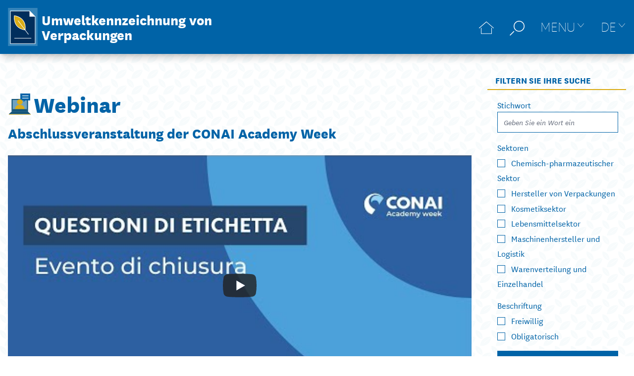

--- FILE ---
content_type: text/html; charset=UTF-8
request_url: https://www.etichetta-conai.com/de/webinar/abschlussveranstaltung-der-conai-academy-week/
body_size: 18778
content:
<!doctype html> <html lang="de-DE" prefix="og: https://ogp.me/ns#"> <head> <meta charset="UTF-8"> <meta name="viewport" content="width=device-width, initial-scale=1"> <link rel="profile" href="http://gmpg.org/xfn/11"> <style>img:is([sizes="auto" i], [sizes^="auto," i]) { contain-intrinsic-size: 3000px 1500px }</style> <link rel="alternate" hreflang="it" href="https://www.etichetta-conai.com/webinar/evento-di-chiusura-della-conai-academy-week/" /> <link rel="alternate" hreflang="en" href="https://www.etichetta-conai.com/en/webinar/conai-academy-week-closing-event/" /> <link rel="alternate" hreflang="de" href="https://www.etichetta-conai.com/de/webinar/abschlussveranstaltung-der-conai-academy-week/" /> <link rel="alternate" hreflang="es" href="https://www.etichetta-conai.com/es/webinar/evento-de-clausura-de-la-semana-de-la-academia-conai/" /> <link rel="alternate" hreflang="x-default" href="https://www.etichetta-conai.com/webinar/evento-di-chiusura-della-conai-academy-week/" /> <script id="cookieyes" type="text/javascript" src="https://cdn-cookieyes.com/client_data/2325db13153306ce2919dd1c/script.js"></script> <title>Abschlussveranstaltung der CONAI Academy Week - Umweltkennzeichnung von Verpackungen</title> <meta name="description" content="Abschließendes Webinar der CONAI Academy Week mit der Ankündigung der geplanten Aktivitäten zur Umweltkennzeichnung und der neun „besten Ideen“ von Umweltzeichen."/> <meta name="robots" content="follow, index, max-snippet:-1, max-video-preview:-1, max-image-preview:large"/> <link rel="canonical" href="https://www.etichetta-conai.com/de/webinar/abschlussveranstaltung-der-conai-academy-week/" /> <meta property="og:locale" content="de_DE" /> <meta property="og:type" content="article" /> <meta property="og:title" content="Abschlussveranstaltung der CONAI Academy Week - Umweltkennzeichnung von Verpackungen" /> <meta property="og:description" content="Abschließendes Webinar der CONAI Academy Week mit der Ankündigung der geplanten Aktivitäten zur Umweltkennzeichnung und der neun „besten Ideen“ von Umweltzeichen." /> <meta property="og:url" content="https://www.etichetta-conai.com/de/webinar/abschlussveranstaltung-der-conai-academy-week/" /> <meta property="og:site_name" content="Etichettatura Ambientale degli Imballaggi" /> <meta property="og:updated_time" content="2021-11-24T23:50:47+01:00" /> <meta name="twitter:card" content="summary_large_image" /> <meta name="twitter:title" content="Abschlussveranstaltung der CONAI Academy Week - Umweltkennzeichnung von Verpackungen" /> <meta name="twitter:description" content="Abschließendes Webinar der CONAI Academy Week mit der Ankündigung der geplanten Aktivitäten zur Umweltkennzeichnung und der neun „besten Ideen“ von Umweltzeichen." /> <link rel='dns-prefetch' href='//www.googletagmanager.com' /> <link rel='stylesheet' id='wp-block-library-css' href='https://www.etichetta-conai.com/wp-includes/css/dist/block-library/style.min.css?ver=6.7.4' type='text/css' media='all' /> <style id='rank-math-toc-block-style-inline-css' type='text/css'>
.wp-block-rank-math-toc-block nav ol{counter-reset:item}.wp-block-rank-math-toc-block nav ol li{display:block}.wp-block-rank-math-toc-block nav ol li:before{content:counters(item, ".") ". ";counter-increment:item}

</style> <style id='classic-theme-styles-inline-css' type='text/css'>
/*! This file is auto-generated */
.wp-block-button__link{color:#fff;background-color:#32373c;border-radius:9999px;box-shadow:none;text-decoration:none;padding:calc(.667em + 2px) calc(1.333em + 2px);font-size:1.125em}.wp-block-file__button{background:#32373c;color:#fff;text-decoration:none}
</style> <style id='global-styles-inline-css' type='text/css'>
:root{--wp--preset--aspect-ratio--square: 1;--wp--preset--aspect-ratio--4-3: 4/3;--wp--preset--aspect-ratio--3-4: 3/4;--wp--preset--aspect-ratio--3-2: 3/2;--wp--preset--aspect-ratio--2-3: 2/3;--wp--preset--aspect-ratio--16-9: 16/9;--wp--preset--aspect-ratio--9-16: 9/16;--wp--preset--color--black: #000000;--wp--preset--color--cyan-bluish-gray: #abb8c3;--wp--preset--color--white: #ffffff;--wp--preset--color--pale-pink: #f78da7;--wp--preset--color--vivid-red: #cf2e2e;--wp--preset--color--luminous-vivid-orange: #ff6900;--wp--preset--color--luminous-vivid-amber: #fcb900;--wp--preset--color--light-green-cyan: #7bdcb5;--wp--preset--color--vivid-green-cyan: #00d084;--wp--preset--color--pale-cyan-blue: #8ed1fc;--wp--preset--color--vivid-cyan-blue: #0693e3;--wp--preset--color--vivid-purple: #9b51e0;--wp--preset--gradient--vivid-cyan-blue-to-vivid-purple: linear-gradient(135deg,rgba(6,147,227,1) 0%,rgb(155,81,224) 100%);--wp--preset--gradient--light-green-cyan-to-vivid-green-cyan: linear-gradient(135deg,rgb(122,220,180) 0%,rgb(0,208,130) 100%);--wp--preset--gradient--luminous-vivid-amber-to-luminous-vivid-orange: linear-gradient(135deg,rgba(252,185,0,1) 0%,rgba(255,105,0,1) 100%);--wp--preset--gradient--luminous-vivid-orange-to-vivid-red: linear-gradient(135deg,rgba(255,105,0,1) 0%,rgb(207,46,46) 100%);--wp--preset--gradient--very-light-gray-to-cyan-bluish-gray: linear-gradient(135deg,rgb(238,238,238) 0%,rgb(169,184,195) 100%);--wp--preset--gradient--cool-to-warm-spectrum: linear-gradient(135deg,rgb(74,234,220) 0%,rgb(151,120,209) 20%,rgb(207,42,186) 40%,rgb(238,44,130) 60%,rgb(251,105,98) 80%,rgb(254,248,76) 100%);--wp--preset--gradient--blush-light-purple: linear-gradient(135deg,rgb(255,206,236) 0%,rgb(152,150,240) 100%);--wp--preset--gradient--blush-bordeaux: linear-gradient(135deg,rgb(254,205,165) 0%,rgb(254,45,45) 50%,rgb(107,0,62) 100%);--wp--preset--gradient--luminous-dusk: linear-gradient(135deg,rgb(255,203,112) 0%,rgb(199,81,192) 50%,rgb(65,88,208) 100%);--wp--preset--gradient--pale-ocean: linear-gradient(135deg,rgb(255,245,203) 0%,rgb(182,227,212) 50%,rgb(51,167,181) 100%);--wp--preset--gradient--electric-grass: linear-gradient(135deg,rgb(202,248,128) 0%,rgb(113,206,126) 100%);--wp--preset--gradient--midnight: linear-gradient(135deg,rgb(2,3,129) 0%,rgb(40,116,252) 100%);--wp--preset--font-size--small: 13px;--wp--preset--font-size--medium: 20px;--wp--preset--font-size--large: 36px;--wp--preset--font-size--x-large: 42px;--wp--preset--spacing--20: 0.44rem;--wp--preset--spacing--30: 0.67rem;--wp--preset--spacing--40: 1rem;--wp--preset--spacing--50: 1.5rem;--wp--preset--spacing--60: 2.25rem;--wp--preset--spacing--70: 3.38rem;--wp--preset--spacing--80: 5.06rem;--wp--preset--shadow--natural: 6px 6px 9px rgba(0, 0, 0, 0.2);--wp--preset--shadow--deep: 12px 12px 50px rgba(0, 0, 0, 0.4);--wp--preset--shadow--sharp: 6px 6px 0px rgba(0, 0, 0, 0.2);--wp--preset--shadow--outlined: 6px 6px 0px -3px rgba(255, 255, 255, 1), 6px 6px rgba(0, 0, 0, 1);--wp--preset--shadow--crisp: 6px 6px 0px rgba(0, 0, 0, 1);}:where(.is-layout-flex){gap: 0.5em;}:where(.is-layout-grid){gap: 0.5em;}body .is-layout-flex{display: flex;}.is-layout-flex{flex-wrap: wrap;align-items: center;}.is-layout-flex > :is(*, div){margin: 0;}body .is-layout-grid{display: grid;}.is-layout-grid > :is(*, div){margin: 0;}:where(.wp-block-columns.is-layout-flex){gap: 2em;}:where(.wp-block-columns.is-layout-grid){gap: 2em;}:where(.wp-block-post-template.is-layout-flex){gap: 1.25em;}:where(.wp-block-post-template.is-layout-grid){gap: 1.25em;}.has-black-color{color: var(--wp--preset--color--black) !important;}.has-cyan-bluish-gray-color{color: var(--wp--preset--color--cyan-bluish-gray) !important;}.has-white-color{color: var(--wp--preset--color--white) !important;}.has-pale-pink-color{color: var(--wp--preset--color--pale-pink) !important;}.has-vivid-red-color{color: var(--wp--preset--color--vivid-red) !important;}.has-luminous-vivid-orange-color{color: var(--wp--preset--color--luminous-vivid-orange) !important;}.has-luminous-vivid-amber-color{color: var(--wp--preset--color--luminous-vivid-amber) !important;}.has-light-green-cyan-color{color: var(--wp--preset--color--light-green-cyan) !important;}.has-vivid-green-cyan-color{color: var(--wp--preset--color--vivid-green-cyan) !important;}.has-pale-cyan-blue-color{color: var(--wp--preset--color--pale-cyan-blue) !important;}.has-vivid-cyan-blue-color{color: var(--wp--preset--color--vivid-cyan-blue) !important;}.has-vivid-purple-color{color: var(--wp--preset--color--vivid-purple) !important;}.has-black-background-color{background-color: var(--wp--preset--color--black) !important;}.has-cyan-bluish-gray-background-color{background-color: var(--wp--preset--color--cyan-bluish-gray) !important;}.has-white-background-color{background-color: var(--wp--preset--color--white) !important;}.has-pale-pink-background-color{background-color: var(--wp--preset--color--pale-pink) !important;}.has-vivid-red-background-color{background-color: var(--wp--preset--color--vivid-red) !important;}.has-luminous-vivid-orange-background-color{background-color: var(--wp--preset--color--luminous-vivid-orange) !important;}.has-luminous-vivid-amber-background-color{background-color: var(--wp--preset--color--luminous-vivid-amber) !important;}.has-light-green-cyan-background-color{background-color: var(--wp--preset--color--light-green-cyan) !important;}.has-vivid-green-cyan-background-color{background-color: var(--wp--preset--color--vivid-green-cyan) !important;}.has-pale-cyan-blue-background-color{background-color: var(--wp--preset--color--pale-cyan-blue) !important;}.has-vivid-cyan-blue-background-color{background-color: var(--wp--preset--color--vivid-cyan-blue) !important;}.has-vivid-purple-background-color{background-color: var(--wp--preset--color--vivid-purple) !important;}.has-black-border-color{border-color: var(--wp--preset--color--black) !important;}.has-cyan-bluish-gray-border-color{border-color: var(--wp--preset--color--cyan-bluish-gray) !important;}.has-white-border-color{border-color: var(--wp--preset--color--white) !important;}.has-pale-pink-border-color{border-color: var(--wp--preset--color--pale-pink) !important;}.has-vivid-red-border-color{border-color: var(--wp--preset--color--vivid-red) !important;}.has-luminous-vivid-orange-border-color{border-color: var(--wp--preset--color--luminous-vivid-orange) !important;}.has-luminous-vivid-amber-border-color{border-color: var(--wp--preset--color--luminous-vivid-amber) !important;}.has-light-green-cyan-border-color{border-color: var(--wp--preset--color--light-green-cyan) !important;}.has-vivid-green-cyan-border-color{border-color: var(--wp--preset--color--vivid-green-cyan) !important;}.has-pale-cyan-blue-border-color{border-color: var(--wp--preset--color--pale-cyan-blue) !important;}.has-vivid-cyan-blue-border-color{border-color: var(--wp--preset--color--vivid-cyan-blue) !important;}.has-vivid-purple-border-color{border-color: var(--wp--preset--color--vivid-purple) !important;}.has-vivid-cyan-blue-to-vivid-purple-gradient-background{background: var(--wp--preset--gradient--vivid-cyan-blue-to-vivid-purple) !important;}.has-light-green-cyan-to-vivid-green-cyan-gradient-background{background: var(--wp--preset--gradient--light-green-cyan-to-vivid-green-cyan) !important;}.has-luminous-vivid-amber-to-luminous-vivid-orange-gradient-background{background: var(--wp--preset--gradient--luminous-vivid-amber-to-luminous-vivid-orange) !important;}.has-luminous-vivid-orange-to-vivid-red-gradient-background{background: var(--wp--preset--gradient--luminous-vivid-orange-to-vivid-red) !important;}.has-very-light-gray-to-cyan-bluish-gray-gradient-background{background: var(--wp--preset--gradient--very-light-gray-to-cyan-bluish-gray) !important;}.has-cool-to-warm-spectrum-gradient-background{background: var(--wp--preset--gradient--cool-to-warm-spectrum) !important;}.has-blush-light-purple-gradient-background{background: var(--wp--preset--gradient--blush-light-purple) !important;}.has-blush-bordeaux-gradient-background{background: var(--wp--preset--gradient--blush-bordeaux) !important;}.has-luminous-dusk-gradient-background{background: var(--wp--preset--gradient--luminous-dusk) !important;}.has-pale-ocean-gradient-background{background: var(--wp--preset--gradient--pale-ocean) !important;}.has-electric-grass-gradient-background{background: var(--wp--preset--gradient--electric-grass) !important;}.has-midnight-gradient-background{background: var(--wp--preset--gradient--midnight) !important;}.has-small-font-size{font-size: var(--wp--preset--font-size--small) !important;}.has-medium-font-size{font-size: var(--wp--preset--font-size--medium) !important;}.has-large-font-size{font-size: var(--wp--preset--font-size--large) !important;}.has-x-large-font-size{font-size: var(--wp--preset--font-size--x-large) !important;}
:where(.wp-block-post-template.is-layout-flex){gap: 1.25em;}:where(.wp-block-post-template.is-layout-grid){gap: 1.25em;}
:where(.wp-block-columns.is-layout-flex){gap: 2em;}:where(.wp-block-columns.is-layout-grid){gap: 2em;}
:root :where(.wp-block-pullquote){font-size: 1.5em;line-height: 1.6;}
</style> <link rel='stylesheet' id='wpml-blocks-css' href='https://www.etichetta-conai.com/wp-content/plugins/sitepress-multilingual-cms/dist/css/blocks/styles.css?ver=4.6.14' type='text/css' media='all' /> <link rel='stylesheet' id='d0afe8781c69406879201ace82cc6d58-css' href='https://www.etichetta-conai.com/wp-content/themes/etichettatura/assets/334.f49ca6c4.css?ver=1.0.1' type='text/css' media='all' /> <link rel='stylesheet' id='0c474b1e4bdc00599eeefccbc76324ed-css' href='https://www.etichetta-conai.com/wp-content/themes/etichettatura/assets/js/app.3ff1feb1.css?ver=1.0.1' type='text/css' media='all' /> <link rel='stylesheet' id='elementor-frontend-css' href='https://www.etichetta-conai.com/wp-content/plugins/elementor/assets/css/frontend.min.css?ver=3.25.10' type='text/css' media='all' /> <link rel='stylesheet' id='widget-image-css' href='https://www.etichetta-conai.com/wp-content/plugins/elementor/assets/css/widget-image.min.css?ver=3.25.10' type='text/css' media='all' /> <link rel='stylesheet' id='widget-text-editor-css' href='https://www.etichetta-conai.com/wp-content/plugins/elementor/assets/css/widget-text-editor.min.css?ver=3.25.10' type='text/css' media='all' /> <link rel='stylesheet' id='elementor-icons-css' href='https://www.etichetta-conai.com/wp-content/plugins/elementor/assets/lib/eicons/css/elementor-icons.min.css?ver=5.32.0' type='text/css' media='all' /> <link rel='stylesheet' id='swiper-css' href='https://www.etichetta-conai.com/wp-content/plugins/elementor/assets/lib/swiper/v8/css/swiper.min.css?ver=8.4.5' type='text/css' media='all' /> <link rel='stylesheet' id='e-swiper-css' href='https://www.etichetta-conai.com/wp-content/plugins/elementor/assets/css/conditionals/e-swiper.min.css?ver=3.25.10' type='text/css' media='all' /> <link rel='stylesheet' id='elementor-post-93-css' href='https://www.etichetta-conai.com/wp-content/uploads/elementor/css/post-93.css?ver=1732558352' type='text/css' media='all' /> <link rel='stylesheet' id='e-popup-style-css' href='https://www.etichetta-conai.com/wp-content/plugins/elementor-pro/assets/css/conditionals/popup.min.css?ver=3.25.4' type='text/css' media='all' /> <link rel='stylesheet' id='elementor-post-5862-css' href='https://www.etichetta-conai.com/wp-content/uploads/elementor/css/post-5862.css?ver=1732558359' type='text/css' media='all' /> <script src="https://www.googletagmanager.com/gtag/js?id=GT-TQRTMPF" id="google_gtagjs-js" async></script> <script id="google_gtagjs-js-after">
window.dataLayer = window.dataLayer || [];function gtag(){dataLayer.push(arguments);}
gtag("set","linker",{"domains":["www.etichetta-conai.com"]});
gtag("js", new Date());
gtag("set", "developer_id.dZTNiMT", true);
gtag("config", "GT-TQRTMPF");
</script> <meta name="generator" content="Site Kit by Google 1.140.0" /><meta name="generator" content="Elementor 3.25.10; features: additional_custom_breakpoints, e_optimized_control_loading; settings: css_print_method-external, google_font-enabled, font_display-auto"> <style>
				.e-con.e-parent:nth-of-type(n+4):not(.e-lazyloaded):not(.e-no-lazyload),
				.e-con.e-parent:nth-of-type(n+4):not(.e-lazyloaded):not(.e-no-lazyload) * {
					background-image: none !important;
				}
				@media screen and (max-height: 1024px) {
					.e-con.e-parent:nth-of-type(n+3):not(.e-lazyloaded):not(.e-no-lazyload),
					.e-con.e-parent:nth-of-type(n+3):not(.e-lazyloaded):not(.e-no-lazyload) * {
						background-image: none !important;
					}
				}
				@media screen and (max-height: 640px) {
					.e-con.e-parent:nth-of-type(n+2):not(.e-lazyloaded):not(.e-no-lazyload),
					.e-con.e-parent:nth-of-type(n+2):not(.e-lazyloaded):not(.e-no-lazyload) * {
						background-image: none !important;
					}
				}
			</style> <link rel="icon" href="https://www.etichetta-conai.com/wp-content/uploads/2021/02/FAVICON.png" sizes="32x32" /> <link rel="icon" href="https://www.etichetta-conai.com/wp-content/uploads/2021/02/FAVICON.png" sizes="192x192" /> <link rel="apple-touch-icon" href="https://www.etichetta-conai.com/wp-content/uploads/2021/02/FAVICON.png" /> <meta name="msapplication-TileImage" content="https://www.etichetta-conai.com/wp-content/uploads/2021/02/FAVICON.png" /> <style type="text/css" id="wp-custom-css">
			.otgs-development-site-front-end {
	display: none;
}		</style> <link rel="preload" href="https://www.etichetta-conai.com/wp-content/themes/etichettatura/assets/fonts/NationalWeb-Book.fe5c8ddf.woff" as="font" crossorigin="anonymous"/> <link rel="preload" href="https://www.etichetta-conai.com/wp-content/themes/etichettatura/assets/fonts/NationalWeb-Semibold.42e46b36.woff" as="font" crossorigin="anonymous"/> <link rel="preload" href="https://www.etichetta-conai.com/wp-content/themes/etichettatura/assets/fonts/NationalWeb-SemiboldItalic.cae2f43a.woff" as="font" crossorigin="anonymous"/> <link rel="preload" href="https://www.etichetta-conai.com/wp-content/themes/etichettatura/assets/fonts/NationalWeb-BookItalic.915d2f5b.woff" as="font" crossorigin="anonymous"/> <link rel="preload" href="https://www.etichetta-conai.com/wp-content/themes/etichettatura/assets/fonts/NationalWeb-Extrabold.ff610a7f.woff" as="font" crossorigin="anonymous"/> <link rel="preload" href="https://www.etichetta-conai.com/wp-content/themes/etichettatura/assets/fonts/NationalWeb-Thin.3cbc563c.woff" as="font" crossorigin="anonymous"/> <noscript><style>.perfmatters-lazy[data-src]{display:none !important;}</style></noscript><style>.perfmatters-lazy-youtube{position:relative;width:100%;max-width:100%;height:0;padding-bottom:56.23%;overflow:hidden}.perfmatters-lazy-youtube img{position:absolute;top:0;right:0;bottom:0;left:0;display:block;width:100%;max-width:100%;height:auto;margin:auto;border:none;cursor:pointer;transition:.5s all;-webkit-transition:.5s all;-moz-transition:.5s all}.perfmatters-lazy-youtube img:hover{-webkit-filter:brightness(75%)}.perfmatters-lazy-youtube .play{position:absolute;top:50%;left:50%;right:auto;width:68px;height:48px;margin-left:-34px;margin-top:-24px;background:url(https://www.etichetta-conai.com/wp-content/plugins/perfmatters/img/youtube.svg) no-repeat;background-position:center;background-size:cover;pointer-events:none}.perfmatters-lazy-youtube iframe{position:absolute;top:0;left:0;width:100%;height:100%;z-index:99}</style> <script>window.MSInputMethodContext && document.documentMode && document.write('<script src="https://cdn.jsdelivr.net/gh/nuxodin/ie11CustomProperties@4.1.0/ie11CustomProperties.min.js"><\/script>');</script> </head> <body class="webinar-template-default single single-webinar postid-4841 wp-custom-logo elementor-default elementor-kit-93"> <div id="app" class="min-h-screen flex flex-col bg-pattern bg-size-pattern"> <fixed-header :threshold="60" @update="onFixedNavbarUpdate" :show_menu="show_menu"> <header class="site-header" :class="{'is-menu-open': show_menu}" role="banner"> <div class="site-header__inner xl:container"> <div class="site-header__logo"> <a href="https://www.etichetta-conai.com/de/" class="custom-logo-link" rel="home"><img width="1" height="1" src="https://www.etichetta-conai.com/wp-content/uploads/2021/01/logo-adhoc.svg" class="custom-logo no-lazy" alt="Umweltkennzeichnung von Verpackungen" style="width: 60px;" decoding="async" /></a> <a class="site-name" href="https://www.etichetta-conai.com/de/" title="Home" rel="home"> Umweltkennzeichnung von Verpackungen </a> </div> <nav class="site-header__navbar navbar" role="navigation"> <a class="leading-none" href="https://www.etichetta-conai.com/de/" title="Home"> <svg class="icon icon-home " aria-hidden="true" role="img"> <use href="#icon-home" xlink:href="#icon-home"></use> </svg> </a> <div class="navbar__item navbar__item--search relative"> <span class="navbar__title navbar__trigger" @click.stop="toggleSearch"><svg class="icon icon-search-2 " aria-hidden="true" role="img"> <use href="#icon-search-2" xlink:href="#icon-search-2"></use> </svg></span> <div class="search-tooltip" @click.stop v-show="show_search" style="display: none"> <form role="search" class="flex space-x-2 items-center leading-none" method="get" action="https://www.etichetta-conai.com/de/"> <input type="text" name="s" class="w-full min-w-0 border-0 focus:ring-0" value="" placeholder="Geben Sie ein Wort ein" title="Geben Sie ein Wort ein"> <button type="submit" class="search-tooltip__submit" aria-label="Suche auf der Website"> <svg class="icon icon-search-2 " aria-hidden="true" role="img"> <use href="#icon-search-2" xlink:href="#icon-search-2"></use> </svg> </button> </form> </div> </div> <span class="navbar__trigger navbar__trigger--menu navbar__trigger--arrow" :class="{'is-active': show_menu}" @click="show_menu = !show_menu"><span>Menu</span></span> <div class="navbar__item navbar__item--search relative"> <span class="navbar__title navbar__trigger language-selector__item navbar__trigger navbar__trigger--menu navbar__trigger--arrow" :class="{'is-active': show_languages}" @click.stop="toggleLanguages">de</span> <div class="language-selector search-tooltip" @click.stop v-show="show_languages" style="display: none"> <a class="language-selector__item " href="https://www.etichetta-conai.com/webinar/evento-di-chiusura-della-conai-academy-week/">it</a> <a class="language-selector__item " href="https://www.etichetta-conai.com/es/webinar/evento-de-clausura-de-la-semana-de-la-academia-conai/">es</a> <a class="language-selector__item " href="https://www.etichetta-conai.com/en/webinar/conai-academy-week-closing-event/">en</a> </div> </div> </nav> </div> <div class="site-header__menu" :class="{'hidden': !show_menu}" v-show="show_menu" style="display: none"> <div class="menu-primary-menu-tedesco-container"><ul id="menu-primary-menu-tedesco" class="menu"><li id="menu-item-4746" class="menu-item menu-item-type-post_type menu-item-object-page menu-item-home menu-item-4746"><a href="https://www.etichetta-conai.com/de/">Heim</a></li> <li id="menu-item-4747" class="menu-item menu-item-type-post_type menu-item-object-page menu-item-4747"><a href="https://www.etichetta-conai.com/de/die-richtlinieneine-teamleistung/">Die Richtlinien: eine Teamleistung</a></li> <li id="menu-item-4748" class="menu-item menu-item-type-custom menu-item-object-custom menu-item-has-children menu-item-4748"><a href="#">Support-Tools</a> <ul class="sub-menu"> <li id="menu-item-5224" class="menu-item menu-item-type-post_type_archive menu-item-object-document menu-item-5224"><a href="https://www.etichetta-conai.com/de/dokumente/">Dokumente</a></li> <li id="menu-item-4749" class="menu-item menu-item-type-custom menu-item-object-custom menu-item-4749"><a target="_blank" href="http://e-tichetta.conai.org">Tool E-tichetta</a></li> </ul> </li> <li id="menu-item-4750" class="menu-item menu-item-type-custom menu-item-object-custom menu-item-has-children menu-item-4750"><a href="#">Mehr wissen</a> <ul class="sub-menu"> <li id="menu-item-5225" class="menu-item menu-item-type-post_type_archive menu-item-object-best_practice menu-item-5225"><a href="https://www.etichetta-conai.com/de/good-ideas/">Good Idea</a></li> <li id="menu-item-5226" class="menu-item menu-item-type-post_type_archive menu-item-object-webinar menu-item-5226"><a href="https://www.etichetta-conai.com/de/webinar/">Webinar</a></li> <li id="menu-item-7452" class="menu-item menu-item-type-custom menu-item-object-custom menu-item-7452"><a target="_blank" href="https://osservatorioidentipack.it/">Osservatorio IdentiPack</a></li> </ul> </li> <li id="menu-item-4751" class="menu-item menu-item-type-post_type menu-item-object-page menu-item-4751"><a href="https://www.etichetta-conai.com/de/berater/">Spezialisten für Etikettierung</a></li> <li id="menu-item-5227" class="menu-item menu-item-type-post_type_archive menu-item-object-faq menu-item-5227"><a href="https://www.etichetta-conai.com/de/faqs/">FAQs</a></li> </ul></div> </div> </header> </fixed-header> <div class="xl:container xl:mx-auto px-4 py-10 flex flex-wrap items-start"> <main class="main-content pt-8 w-full md:w-2/3 lg:w-3/4" :class="{'is-loading': filterLoading}"> <div class="main__content" v-if="!filterResult"> <article class="article"> <header class="article__header"> <div class="title-block"> <div class="title-block__titles hyphens-auto"> <div class="title-block__icon"><svg class="icon icon-webinar " aria-hidden="true" role="img"> <use href="#icon-webinar" xlink:href="#icon-webinar"></use> </svg></div> <h2 class="title-block__title article__post-type"> <a class="text-blue no-underline hover:text-yellow" href="https://www.etichetta-conai.com/de/webinar/">Webinar</a> </h2> </div> <h1 class="article__title title-block__title hyphens-auto">Abschlussveranstaltung der CONAI Academy Week</h1> </div> </header> <div class="article__content"> <div class="article__video aspect-w-16 aspect-h-9"> <div class="perfmatters-lazy-youtube" data-src="https://www.youtube-nocookie.com/embed/OlDG0NPbhfw" data-id="OlDG0NPbhfw" data-query="" onclick="perfmattersLazyLoadYouTube(this);"><div><img src="data:image/svg+xml,%3Csvg%20xmlns=&#039;http://www.w3.org/2000/svg&#039;%20width=&#039;480&#039;%20height=&#039;360&#039;%20viewBox=&#039;0%200%20480%20360&#039;%3E%3C/svg%3E" alt="YouTube video" width="480" height="360" data-pin-nopin="true" class="perfmatters-lazy" data-src="https://i.ytimg.com/vi/OlDG0NPbhfw/hqdefault.jpg" /><noscript><img src="https://i.ytimg.com/vi/OlDG0NPbhfw/hqdefault.jpg" alt="YouTube video" width="480" height="360" data-pin-nopin="true"></noscript><div class="play"></div></div></div><noscript><iframe src="https://www.youtube-nocookie.com/embed/OlDG0NPbhfw" title="YouTube video player" frameborder="0" allow="accelerometer; autoplay; clipboard-write; encrypted-media; gyroscope; picture-in-picture" allowfullscreen></iframe></noscript> </div> <p>Abschließendes Webinar mit der Ankündigung der geplanten Aktivitäten zur Umweltkennzeichnung und der neun „besten Ideen“ der Umweltzeichen: San Domenico Vetraria Spa (neutrale Transportverpackung), A. Menarini Diagnostics (externe Unterstützung), Conad (vorverpackt), Compac Srl (digital), Grafica Isernina Srl (digital), Verolene Srl (digital), Nestlè (mehrsprachig, kleine Verpackung), OVS Spa (mehrsprachig, kleine Verpackung) und Ferrero (gesamt).</p> <p>Dieses Webinar ist Teil der &#8220; <strong>CONAI Academy Week &#8211; <em>Questione di etichetta</em></strong> &#8222;, einem wöchentlichen Zyklus von Q&amp;A-Webinaren zum Thema <strong>Umweltkennzeichnung von Verpackungen,</strong> die vom 27 Lieferketten-Konsortien.</p> <p>Es wurden mehrere Termine abgehalten, die jeweils spezifischen Produktbereichen gewidmet waren, um Fragen und Zweifel bezüglich der Umweltkennzeichnung von Verpackungen von Unternehmen zu beantworten.</p> </div> <div class="article__categories"> <div class="taxonomy-list"> <h5 class="widget__title taxonomy-list__title">Beschriftung</h5> <div class="taxonomy-list__tags multiselect-tags"> <a href="https://www.etichetta-conai.com/de/webinar/etichettatura/freiwillig/" class="multiselect-tag taxonomy-list__tag">Freiwillig</a> <a href="https://www.etichetta-conai.com/de/webinar/etichettatura/obligatorisch/" class="multiselect-tag taxonomy-list__tag">Obligatorisch</a> </div> </div> </div> </article> </div> <filter-response v-else results-count-text="Ergebnisse:" class="archive__listing archive-listing"></filter-response> </main> <sticky-sidebar class="sidebar" :options="{stickyTo: 'main.main-content', top: 20, responsive: {768: {disable: true}}}"> <div class="sidebar__inner"> <div class="widget widget--categories"> <h4 class="widget__title px-4 pb-1 uppercase border-b-2 border-yellow"> Filtern Sie Ihre Suche </h4> <filter-form action="https://www.etichetta-conai.com/de/wp-json/conai/v2/filter/webinar" reset-url="https://www.etichetta-conai.com/de/webinar/" type="webinar" :schema='{"webinar-category":[],"webinar-etichettatura":[]}'> <template v-slot="{form, count}"> <fields-group> <span slot="title">Stichwort</span> <field2 v-model="form['s']" name="s" type="text" label="Geben Sie ein Wort ein"></field2> </fields-group> <fields-group type="checkbox"> <span slot="title">Sektoren <span class="block text-sm font-normal" v-if="true && count('webinar-category') > 0"> <span v-html="count('webinar-category')"></span> <span v-if="count('webinar-category') > 1"> ausgewählt</span> <span v-else> ausgewählt</span> </span> </span> <field2 v-model="form['webinar-category']" type="checkbox" name="webinar-category" val="608">Chemisch-pharmazeutischer Sektor</field2> <field2 v-model="form['webinar-category']" type="checkbox" name="webinar-category" val="603">Hersteller von Verpackungen</field2> <field2 v-model="form['webinar-category']" type="checkbox" name="webinar-category" val="611">Kosmetiksektor</field2> <field2 v-model="form['webinar-category']" type="checkbox" name="webinar-category" val="607">Lebensmittelsektor</field2> <field2 v-model="form['webinar-category']" type="checkbox" name="webinar-category" val="604">Maschinenhersteller und Logistik</field2> <field2 v-model="form['webinar-category']" type="checkbox" name="webinar-category" val="601">Warenverteilung und Einzelhandel</field2> </fields-group> <fields-group type="checkbox"> <span slot="title">Beschriftung <span class="block text-sm font-normal" v-if="true && count('webinar-etichettatura') > 0"> <span v-html="count('webinar-etichettatura')"></span> <span v-if="count('webinar-etichettatura') > 1"> ausgewählt</span> <span v-else> ausgewählt</span> </span> </span> <field2 v-model="form['webinar-etichettatura']" type="checkbox" name="webinar-etichettatura" val="657">Freiwillig</field2> <field2 v-model="form['webinar-etichettatura']" type="checkbox" name="webinar-etichettatura" val="655">Obligatorisch</field2> </fields-group> </template> <template #submit_button>Filter anwenden</template> <template #loading_button>Filtern ...</template> <template #reset_button>Zurücksetzen</template> </filter-form> </div> <div class="widget widget--calltoaction "> <h4 class="widget__title">Möchtest du mehr erfahren?</h4> <a class="widget__url" href="https://www.etichetta-conai.com/de/faqs/">Faq</a> </div> </div> </sticky-sidebar> </div> <footer class="main-footer mt-auto"> <div class="main-footer__container xl:container"> <div class="main-footer__inner"> <div data-elementor-type="section" data-elementor-id="5862" class="elementor elementor-5862 elementor-235 elementor-location-main-footer" data-elementor-post-type="elementor_library"> <section class="elementor-section elementor-top-section elementor-element elementor-element-1f36a1f elementor-section-full_width elementor-section-height-default elementor-section-height-default" data-id="1f36a1f" data-element_type="section"> <div class="elementor-container elementor-column-gap-default"> <div class="elementor-column elementor-col-100 elementor-top-column elementor-element elementor-element-08328a6" data-id="08328a6" data-element_type="column"> <div class="elementor-widget-wrap elementor-element-populated"> <div class="elementor-element elementor-element-a014066 elementor-widget__width-auto elementor-widget-tablet__width-inherit elementor-widget elementor-widget-image" data-id="a014066" data-element_type="widget" data-widget_type="image.default"> <div class="elementor-widget-container"> <img src="data:image/svg+xml,%3Csvg%20xmlns=&#039;http://www.w3.org/2000/svg&#039;%20width=&#039;0&#039;%20height=&#039;0&#039;%20viewBox=&#039;0%200%200%200&#039;%3E%3C/svg%3E" title="Conai" alt="Conai" class="perfmatters-lazy" data-src="https://www.etichetta-conai.com/wp-content/uploads/elementor/thumbs/logo-conai-2019-pxiypoai4glyko9tkbmpsrs3uz6nnrnhie1phc95i4.png" /><noscript><img src="https://www.etichetta-conai.com/wp-content/uploads/elementor/thumbs/logo-conai-2019-pxiypoai4glyko9tkbmpsrs3uz6nnrnhie1phc95i4.png" title="Conai" alt="Conai" loading="lazy" /></noscript> </div> </div> <div class="elementor-element elementor-element-bdea92e elementor-widget__width-auto elementor-widget elementor-widget-text-editor" data-id="bdea92e" data-element_type="widget" data-widget_type="text-editor.default"> <div class="elementor-widget-container"> <p><strong>Möchten Sie auf dem Laufenden bleiben?</strong></p> </div> </div> <div class="elementor-element elementor-element-e76f700 elementor-widget__width-auto elementor-widget elementor-widget-button" data-id="e76f700" data-element_type="widget" data-widget_type="button.default"> <div class="elementor-widget-container"> <div class="elementor-button-wrapper"> <a class="elementor-button elementor-button-link elementor-size-sm" href="https://tally.so/r/3q4WGg" target="_blank" rel="noreferrer noopener nofollow"> <span class="elementor-button-content-wrapper"> <span class="elementor-button-text">Trete der Community bei</span> </span> </a> </div> </div> </div> </div> </div> </div> </section> </div> <p class="mb-0">Copyright Conai. All rights reserved. C.F./P.I. 05451271000</p> <div class="main-footer__menu"><ul id="menu-menu-footer-tedesco" class="menu"><li id="menu-item-4762" class="menu-item menu-item-type-post_type menu-item-object-page menu-item-4762"><a rel="privacy-policy" href="https://www.etichetta-conai.com/de/datenschutz-bestimmungen/">Datenschutz-Bestimmungen</a></li> <li id="menu-item-4763" class="menu-item menu-item-type-post_type menu-item-object-page menu-item-4763"><a href="https://www.etichetta-conai.com/de/kekse/">Cookie-Richtlinie</a></li> </ul></div> </div> </div> </footer> </div> <script type='text/javascript'>
				const lazyloadRunObserver = () => {
					const lazyloadBackgrounds = document.querySelectorAll( `.e-con.e-parent:not(.e-lazyloaded)` );
					const lazyloadBackgroundObserver = new IntersectionObserver( ( entries ) => {
						entries.forEach( ( entry ) => {
							if ( entry.isIntersecting ) {
								let lazyloadBackground = entry.target;
								if( lazyloadBackground ) {
									lazyloadBackground.classList.add( 'e-lazyloaded' );
								}
								lazyloadBackgroundObserver.unobserve( entry.target );
							}
						});
					}, { rootMargin: '200px 0px 200px 0px' } );
					lazyloadBackgrounds.forEach( ( lazyloadBackground ) => {
						lazyloadBackgroundObserver.observe( lazyloadBackground );
					} );
				};
				const events = [
					'DOMContentLoaded',
					'elementor/lazyload/observe',
				];
				events.forEach( ( event ) => {
					document.addEventListener( event, lazyloadRunObserver );
				} );
			</script> <script src="https://www.etichetta-conai.com/wp-content/themes/etichettatura/assets/runtime.57a8a243.js?ver=1.0.1" id="46b949c6a8368a313b15b7bccde2490b-js"></script> <script src="https://www.etichetta-conai.com/wp-content/themes/etichettatura/assets/334.263b32c3.js?ver=1.0.1" id="ab83958a9572c047202c3520a58929a4-js"></script> <script src="https://www.etichetta-conai.com/wp-content/themes/etichettatura/assets/260.114d21f6.js?ver=1.0.1" id="5829592a52f06f39863c72feff9159fd-js"></script> <script id="fd837daedad73499da2675aaf43073fa-js-extra">
var ConaiI18n = {"locale":"de","locales":["it","de","es","en"],"messages":{"it":{"archive_link":"https:\/\/www.etichetta-conai.com\/de\/diventa-specialista-di-etichettatura-ambientale\/","loading":"Caricamento...","go_home":"&gt; Torna alla Home","logout":"Logout","titles":{"register":"Registrati","edit_profile":"Modifica Profilo","login":"Accedi ora","recover_password":"Recupera password","reset_password":"Reset password","exam_open":"La sessione \u00e8 aperta.","exam_not_yet_open":"La sessione non \u00e8 ancora aperta.","exam_expired_time":"Tempo scaduto!"},"messages":{"enroll_thanks":"Grazie per la tua iscrizione!","exam_open_dates":"Grazie per la tua iscrizione! La sessione sar\u00e0 aperta dal giorno {openDate} fino al giorno {closeDate}.","exam_fail":"Non hai superato l'esame.<br>Ritenta alla prossima sessione.","exam_exit_confirm":"vuoi davvero lasciare la sessione d'esame senza averla terminata?"},"welcome":"Bentornato","edit_profile":"Modifica profilo","exam":{"next":"Avanti","prev":"Zur\u00fcck","sending":"Invio in corso...","send":"Invia","question":"Domanda <span class=\"text-yellow\">{current}<\/span> di {total}","remaining_time":"Tempo rimanente:","remaining_attempts":"Tentativi rimanenti:","attempts_exceed":"Tentativi esauriti","buttons":{"start":"&gt; Comincia l'esame","enrolled":"Iscritto","loading":"Iscrizione in corso ..."},"results":{"report":"Risposte corrette: <span class=\"font-bold text-yellow lining-nums\">{totalCorrect}<\/span> su <span class=\"lining-nums font-bold\">{total}<\/span>","success":{"title":"Complimenti!","content":"HAI SUPERATO L'ESAME.<br>Nei prossimi giorni, riceverai il certificato via email e, se hai espresso la preferenza in fase di registrazione, il tuo nome verr\u00e0 inserito nell'elenco degli specialisti di etichettatura."},"fail":{"title":"Non hai superato l'esame","content":"Ritenta alla prossima sessione."},"simulation":{"title":"Simulazione completata!","content":"Puoi tornare in homepage e iscriverti a una delle sessioni disponibili per sostenere l\u2019esame."}}},"forms":{"register":{"success":{"title":"Grazie per la registrazione!","content":"Ti \u00e8 stata inviata una mail per verificare il tuo account."}},"steps":{"step1":"Dati personali","step2":"Credenziali","step3":"Informazioni","step4":"Consensi"},"buttons":{"login":"Entra","login2":"Hai gi\u00e0 un account?","register":"Registrati","register2":"Non sei registrato?","update":"Aggiorna","recover":"Recupera","change_password":"Cambia password","change_password2":"Hai dimenticato la password?"},"links":{"privacy_link":null},"labels":{"first_name":"Nome","last_name":"Cognome","password_confirm":"Conferma Password","new_password":"Nuova Password","country":"Land","region":"Region","province":"Provinz","role":"Ruolo","privacy":"Privacy","privacy_link":"Leggi l'informativa sul trattamento dei dati personali","public_profile":"Specialista pubblico","public_email":"\u00d6ffentliche E-Mail","company":"Azienda"},"placeholders":{"first_name":"Nome","last_name":"Cognome","email":"Email","password":"Password","password_confirm":"Conferma Password","new_password":"Nuova Password","country":"Seleziona una nazione","region":"Seleziona una regione","province":"Seleziona una Provincia","role":"Ruolo","company":"Azienda"},"helps":{"privacy":"Dichiaro di aver letto l'informativa ed esprimo il consenso al trattamento dei miei dati per le finalit\u00e0 ivi indicate.","public_profile":"Una volta passato l'esame, vuoi che le tue informazioni personali e i tuoi contatti vengano condivisi nella lista di Specialisti di etichettatura?","public_email":"Vuoi che il tuo indirizzo mail sia pubblicamente visibile?"},"options":{"yes":"Si","no":"No"},"validations":{"password":"La password deve essere compresa tra 8 e 12 caratteri e deve contenere almeno una lettera maiuscola, una lettera minuscola, un numero e un carattere speciale da scegliere tra i seguenti: {'@'} $ ! % * ? &"}}}}};
</script> <script src="https://www.etichetta-conai.com/wp-content/themes/etichettatura/assets/js/app.5e260243.js?ver=1.0.1" id="fd837daedad73499da2675aaf43073fa-js"></script> <script id="perfmatters-lazy-load-js-before">
window.lazyLoadOptions={elements_selector:"img[data-src],.perfmatters-lazy,.perfmatters-lazy-css-bg",thresholds:"0px 0px",class_loading:"pmloading",class_loaded:"pmloaded",callback_loaded:function(element){if(element.tagName==="IFRAME"){if(element.classList.contains("pmloaded")){if(typeof window.jQuery!="undefined"){if(jQuery.fn.fitVids){jQuery(element).parent().fitVids()}}}}}};window.addEventListener("LazyLoad::Initialized",function(e){var lazyLoadInstance=e.detail.instance;var target=document.querySelector("body");var observer=new MutationObserver(function(mutations){lazyLoadInstance.update()});var config={childList:!0,subtree:!0};observer.observe(target,config);});function perfmattersLazyLoadYouTube(e){var t=document.createElement("iframe"),r="ID?";r+=0===e.dataset.query.length?"":e.dataset.query+"&",r+="autoplay=1",t.setAttribute("src",r.replace("ID",e.dataset.src)),t.setAttribute("frameborder","0"),t.setAttribute("allowfullscreen","1"),t.setAttribute("allow","accelerometer; autoplay; encrypted-media; gyroscope; picture-in-picture"),e.replaceChild(t,e.firstChild)}
</script> <script async src="https://www.etichetta-conai.com/wp-content/plugins/perfmatters/js/lazyload.min.js?ver=2.0.2" id="perfmatters-lazy-load-js"></script> <script data-cfasync="false" data-no-optimize="1" src="https://www.etichetta-conai.com/wp-content/plugins/perfmatters/vendor/instant-page/instantpage.js?ver=2.0.2" id="perfmatters-instant-page-js"></script> <script src="https://www.etichetta-conai.com/wp-content/plugins/elementor-pro/assets/js/webpack-pro.runtime.min.js?ver=3.25.4" id="elementor-pro-webpack-runtime-js"></script> <script src="https://www.etichetta-conai.com/wp-content/plugins/elementor/assets/js/webpack.runtime.min.js?ver=3.25.10" id="elementor-webpack-runtime-js"></script> <script src="https://www.etichetta-conai.com/wp-includes/js/jquery/jquery.min.js?ver=3.7.1" id="jquery-core-js"></script> <script src="https://www.etichetta-conai.com/wp-content/plugins/elementor/assets/js/frontend-modules.min.js?ver=3.25.10" id="elementor-frontend-modules-js"></script> <script src="https://www.etichetta-conai.com/wp-includes/js/dist/hooks.min.js?ver=4d63a3d491d11ffd8ac6" id="wp-hooks-js"></script> <script src="https://www.etichetta-conai.com/wp-includes/js/dist/i18n.min.js?ver=5e580eb46a90c2b997e6" id="wp-i18n-js"></script> <script id="wp-i18n-js-after">
wp.i18n.setLocaleData( { 'text direction\u0004ltr': [ 'ltr' ] } );
</script> <script id="elementor-pro-frontend-js-before">
var ElementorProFrontendConfig = {"ajaxurl":"https:\/\/www.etichetta-conai.com\/wp-admin\/admin-ajax.php","nonce":"e82294f84c","urls":{"assets":"https:\/\/www.etichetta-conai.com\/wp-content\/plugins\/elementor-pro\/assets\/","rest":"https:\/\/www.etichetta-conai.com\/de\/wp-json\/"},"settings":{"lazy_load_background_images":true},"popup":{"hasPopUps":false},"shareButtonsNetworks":{"facebook":{"title":"Facebook","has_counter":true},"twitter":{"title":"Twitter"},"linkedin":{"title":"LinkedIn","has_counter":true},"pinterest":{"title":"Pinterest","has_counter":true},"reddit":{"title":"Reddit","has_counter":true},"vk":{"title":"VK","has_counter":true},"odnoklassniki":{"title":"OK","has_counter":true},"tumblr":{"title":"Tumblr"},"digg":{"title":"Digg"},"skype":{"title":"Skype"},"stumbleupon":{"title":"StumbleUpon","has_counter":true},"mix":{"title":"Mix"},"telegram":{"title":"Telegram"},"pocket":{"title":"Pocket","has_counter":true},"xing":{"title":"XING","has_counter":true},"whatsapp":{"title":"WhatsApp"},"email":{"title":"Email"},"print":{"title":"Print"},"x-twitter":{"title":"X"},"threads":{"title":"Threads"}},"facebook_sdk":{"lang":"de_DE","app_id":""},"lottie":{"defaultAnimationUrl":"https:\/\/www.etichetta-conai.com\/wp-content\/plugins\/elementor-pro\/modules\/lottie\/assets\/animations\/default.json"}};
</script> <script src="https://www.etichetta-conai.com/wp-content/plugins/elementor-pro/assets/js/frontend.min.js?ver=3.25.4" id="elementor-pro-frontend-js"></script> <script src="https://www.etichetta-conai.com/wp-includes/js/jquery/ui/core.min.js?ver=1.13.3" id="jquery-ui-core-js"></script> <script id="elementor-frontend-js-before">
var elementorFrontendConfig = {"environmentMode":{"edit":false,"wpPreview":false,"isScriptDebug":false},"i18n":{"shareOnFacebook":"Auf Facebook teilen","shareOnTwitter":"Auf Twitter teilen","pinIt":"Anheften","download":"Download","downloadImage":"Bild downloaden","fullscreen":"Vollbild","zoom":"Zoom","share":"Teilen","playVideo":"Video abspielen","previous":"Zur\u00fcck","next":"Weiter","close":"Schlie\u00dfen","a11yCarouselWrapperAriaLabel":"Carousel | Horizontal scrolling: Arrow Left & Right","a11yCarouselPrevSlideMessage":"Previous slide","a11yCarouselNextSlideMessage":"Next slide","a11yCarouselFirstSlideMessage":"This is the first slide","a11yCarouselLastSlideMessage":"This is the last slide","a11yCarouselPaginationBulletMessage":"Go to slide"},"is_rtl":false,"breakpoints":{"xs":0,"sm":480,"md":768,"lg":1025,"xl":1440,"xxl":1600},"responsive":{"breakpoints":{"mobile":{"label":"Mobile Portrait","value":767,"default_value":767,"direction":"max","is_enabled":true},"mobile_extra":{"label":"Mobile Landscape","value":880,"default_value":880,"direction":"max","is_enabled":false},"tablet":{"label":"Tablet Portrait","value":1024,"default_value":1024,"direction":"max","is_enabled":true},"tablet_extra":{"label":"Tablet Landscape","value":1200,"default_value":1200,"direction":"max","is_enabled":false},"laptop":{"label":"Laptop","value":1366,"default_value":1366,"direction":"max","is_enabled":false},"widescreen":{"label":"Breitbild","value":2400,"default_value":2400,"direction":"min","is_enabled":false}},"hasCustomBreakpoints":false},"version":"3.25.10","is_static":false,"experimentalFeatures":{"additional_custom_breakpoints":true,"e_swiper_latest":true,"e_nested_atomic_repeaters":true,"e_optimized_control_loading":true,"e_onboarding":true,"e_css_smooth_scroll":true,"theme_builder_v2":true,"home_screen":true,"landing-pages":true,"nested-elements":true,"editor_v2":true,"link-in-bio":true,"floating-buttons":true},"urls":{"assets":"https:\/\/www.etichetta-conai.com\/wp-content\/plugins\/elementor\/assets\/","ajaxurl":"https:\/\/www.etichetta-conai.com\/wp-admin\/admin-ajax.php","uploadUrl":"https:\/\/www.etichetta-conai.com\/wp-content\/uploads"},"nonces":{"floatingButtonsClickTracking":"f47a21c58e"},"swiperClass":"swiper","settings":{"page":[],"editorPreferences":[]},"kit":{"active_breakpoints":["viewport_mobile","viewport_tablet"],"global_image_lightbox":"yes","lightbox_enable_counter":"yes","lightbox_enable_fullscreen":"yes","lightbox_enable_zoom":"yes","lightbox_enable_share":"yes","lightbox_title_src":"title","lightbox_description_src":"description"},"post":{"id":4841,"title":"Abschlussveranstaltung%20der%20CONAI%20Academy%20Week%20-%20Umweltkennzeichnung%20von%20Verpackungen","excerpt":"Abschlie\u00dfendes Webinar der CONAI Academy Week mit der Ank\u00fcndigung der geplanten Aktivit\u00e4ten zur Umweltkennzeichnung und der neun \u201ebesten Ideen\u201c von Umweltzeichen.","featuredImage":false}};
</script> <script src="https://www.etichetta-conai.com/wp-content/plugins/elementor/assets/js/frontend.min.js?ver=3.25.10" id="elementor-frontend-js"></script> <script src="https://www.etichetta-conai.com/wp-content/plugins/elementor-pro/assets/js/elements-handlers.min.js?ver=3.25.4" id="pro-elements-handlers-js"></script> <div class="hidden"><svg xmlns="http://www.w3.org/2000/svg"><symbol id="icon-best_practice" viewBox="0 0 100 100"><title>best_practice</title><path d="M24.72 21.91v26.14A25.29 25.29 0 0 0 43.9 72.59l2 23.14h7.37l2-23a25.29 25.29 0 0 0 20-24.73V21.91Z" style="fill:#dbac18"/><path d="M33.38 87.54h33.24a8.66 8.66 0 0 1 8.66 8.66H24.72a8.66 8.66 0 0 1 8.66-8.66Zm3.36-80.83 4.15 11.04-10.93-4.25 6.78-6.79zm26.52 0-4.15 11.04 10.93-4.25-6.78-6.79zM45.2 2.3l4.87 10.74L54.8 2.3h-9.6z" style="fill:#1665a9"/><circle cx="50" cy="47.21" r="12.01" style="fill:#fff"/><path style="fill:none;stroke:#fff;stroke-miterlimit:10" d="M24.51 25.75h50.98"/><path d="M75.28 29.93h3.89a8.28 8.28 0 1 1 0 16.56h-3.89M24.72 29.93h-3.89a8.28 8.28 0 1 0 0 16.56h3.89" style="fill:none;stroke:#dbac19;stroke-miterlimit:10;stroke-width:5px"/><path d="M48.78 56.09V43.91l-4.61.49v-4.19L53.59 39v17.09Z" style="fill:#1665a9"/><path style="fill:#135479" d="M24.72 97.44H75.5V100H24.72z"/></symbol><symbol id="icon-checklist" viewBox="0 0 100 100"><title>checklist</title><g data-name="Livello 2"><path style="fill:none;stroke:#0564a8;stroke-linecap:round;stroke-linejoin:round;stroke-width:3.01214570987241px" d="M50.99 77.81h29.87M50.99 69.2h29.87"/><path style="fill:#70a3c1" d="M8.13 7.73h83.74v39.93H8.13z"/><path style="fill:none;stroke:#0564a8;stroke-linecap:round;stroke-linejoin:round;stroke-width:3.01214570987241px" d="M52.99 32.12h29.87m-29.87-8.61h29.87"/><path style="fill:#135479" d="M8.13 52.34h83.74v39.93H8.13z"/><circle cx="30.55" cy="27.82" r="15.52" style="fill:#fff"/><path d="M29.32 36.69V24.52l-4.6.48v-4.18l9.42-1.19v17.06Z" style="fill:#0564a8"/><circle cx="30.55" cy="73.5" r="15.52" style="fill:#fff"/><path d="M37.72 81.38H23.45v-3.49c7-3.63 8.65-5.27 8.65-7.26a1.76 1.76 0 0 0-1.92-1.92c-1.18 0-2 .77-2.19 2.69l-4.75-1.19c.52-3.91 3.38-6 7.5-6 3.6 0 6.39 2.19 6.39 6s-2.44 5.62-6.84 6.79v.14h7.43Z" style="fill:#0564a8"/><path style="fill:none;stroke:#fff;stroke-linecap:round;stroke-linejoin:round;stroke-width:3.01214570987241px" d="M52.99 78.11h29.87M52.99 69.5h29.87"/><path style="fill:#dbac18" d="M67.92 41.34v45.95l10.03-7.91 6.74 17.67 10.47-4.37-6.99-17.51 11.71-.84-31.96-32.99z"/></g></symbol><symbol id="icon-comment" viewBox="0 0 128 128"><title>comment</title><path d="M114.17 52.61c.11-.42.35-.84.36-1.06a5.35 5.35 0 0 0-5.6-6.1c-3.42-.07-6.84-.07-10.26-.11-10-.1-20.1-.22-30.16-.3a3.63 3.63 0 0 0-1.69.37 1.67 1.67 0 0 0-.39 2.59 20.52 20.52 0 0 1 4.06 6.53 2.1 2.1 0 0 0 2.23 1.22q9.75.07 19.48.18c5.23.06 10.47.1 15.71.17a7.12 7.12 0 0 0 4.49-1.08c.1-.07.1-.07.63-.67a8.47 8.47 0 0 0 1.14-1.74Z" style="fill:#daab16"/><path d="M2 93.92c1.09 0 2.17-.13 3.26-.13 2.41 0 10.65-.66 10.68-3.07l.44-43.55c0-2.23-8.22-2.94-10.46-3H4.03c-2-.21-3 .68-3 3L.71 76.88c0 4.74-.12 9.49-.14 14.23a13.08 13.08 0 0 0 .35 2.14Z" style="fill:#0264a7"/><path d="M44 94c-2.46-4.31-2.43-8.28 1.52-11.74-1.83-1.83-3.19-3.76-3.15-6.37a8.05 8.05 0 0 1 3.27-6.21c-.56-.7-1.1-1.33-1.59-2a7.19 7.19 0 0 1-.73-7.81 7.06 7.06 0 0 1 6.17-4c4.2-.36 7.34 1.31 8.54 4.71a12 12 0 0 1 .52 3.39c.13 2.47 0 5 .25 7.42a11.33 11.33 0 0 0 7.67 9.24c1.94.55 2.9-.14 2.92-2.13.08-5.9.16-11.8.2-17.7a15.8 15.8 0 0 0-15.7-15.9c-13-.08-18.53-.23-31.55-.36-2.48 0-3.53 1-3.55 3.44q-.18 21.33-.35 42.64a2.85 2.85 0 0 0 3 3.19c9.81.11 12.1.2 21.91.3.09-.06.26-.11.65-.11Z" style="fill:#daab16"/><path d="M46.78 93.46a14.75 14.75 0 0 0 2.71.58c7.36.13 14.72.2 22.08.26a5.07 5.07 0 0 0 5.06-3.19 5.63 5.63 0 0 0-1.22-6.21 4 4 0 0 0-3-1.27q-11.62-.15-23.23-.27a4.6 4.6 0 0 0-4.65 3.49 6 6 0 0 0 2.25 6.61Zm37.34-34.95a15.37 15.37 0 0 0-2.71-.62c-2.51-.11-5-.1-7.54-.11A2 2 0 0 0 71.62 60q-.08 3.13-.07 6.29a2 2 0 0 0 2.14 2.17c2.59 0 5.17.08 7.75 0a5 5 0 0 0 4.89-3.85 5.69 5.69 0 0 0-2.21-6.1ZM62.41 81.37a31.13 31.13 0 0 1-3-3.54 35.61 35.61 0 0 1-2.55-5.23c-.53-1.33-1-1.86-2.38-1.89-1.64 0-3.28-.08-4.92 0a5.21 5.21 0 0 0-5.23 5.08 5.11 5.11 0 0 0 4.75 5.4c4.37.16 8.74.12 13.33.18Zm-5.98-12.75c0-2.09.06-4 0-5.85a5.06 5.06 0 0 0-3.39-4.6c-2.81-1-6.13-.2-7.6 1.91A5.25 5.25 0 0 0 49 68.39c2.42.28 4.88.17 7.43.23ZM80.94 79a5.9 5.9 0 0 0 .15-6 4 4 0 0 0-4-2.37h-3.35A2.07 2.07 0 0 0 71.46 73c0 1.91-.06 3.83-.06 5.75a2.13 2.13 0 0 0 2.15 2.32c1.42.07 2.86.07 4.28 0A3.9 3.9 0 0 0 80.94 79Z" style="fill:#daab16"/><path d="M110.73 34a16.75 16.75 0 0 0-15.46 10.3h14.17a6.35 6.35 0 1 1 0 12.69H95.21a16.74 16.74 0 1 0 15.52-23Z" style="fill:#6fa2c0"/></symbol><symbol id="icon-consulenti" viewBox="0 0 100 100"><title>consulenti</title><g data-name="Livello 2"><path style="fill:#dbac18" d="M5.67 5.73h57.58v57.58H5.67z"/><path d="M52.36 47.74c0-10.09-7.79-16.42-18.1-16.42-9.92 0-17.66 6.33-17.71 16.42Zm-18.02-36.6c6 0 10.59 3.72 10.59 9.66s-4.54 9.54-10.59 9.54C28.52 30.34 24 26.61 24 20.8s4.52-9.66 10.34-9.66Z" style="fill:#135479"/><path style="fill:none;stroke:#fff;stroke-linecap:round;stroke-linejoin:round;stroke-width:1.0100617408752441px" d="M11.2 58.77h24.13m19.96 0h4.16m-4.16-4.84h4.16m-48.25 0h33.03"/><path style="fill:#135479" d="M67.26 5.73h27.08v27.08H67.26z"/><path d="M89.22 25.48c0-4.74-3.67-7.72-8.52-7.72-4.66 0-8.3 3-8.33 7.72ZM80.74 8.27c2.85 0 5 1.75 5 4.54s-2.13 4.49-5 4.49-4.87-1.75-4.87-4.49S78 8.27 80.74 8.27Z" style="fill:#dbac18"/><path style="fill:none;stroke:#fff;stroke-linecap:round;stroke-linejoin:round;stroke-width:.8080494047410696px" d="M69.86 30.67H81.2m9.39 0h1.96m-1.96-2.27h1.96m-22.69 0h15.53"/><path style="fill:#135479" d="M5.67 67.19h27.08v27.08H5.67z"/><path d="M27.63 87c0-4.75-3.67-7.72-8.52-7.72-4.66 0-8.3 3-8.33 7.72Zm-8.48-17.26c2.84 0 5 1.75 5 4.54s-2.14 4.48-5 4.48-4.87-1.76-4.87-4.48 2.13-4.54 4.87-4.54Z" style="fill:#dbac18"/><path style="fill:none;stroke:#fff;stroke-linecap:round;stroke-linejoin:round;stroke-width:.8080494047410696px" d="M8.27 92.14h11.34m9.39 0h1.96M29 89.86h1.96m-22.69 0H23.8"/><path style="fill:#135479" d="M36.17 67.19h27.08v27.08H36.17z"/><path d="M58.13 87c0-4.75-3.67-7.72-8.52-7.72-4.66 0-8.3 3-8.32 7.72Zm-8.48-17.26c2.85 0 5 1.75 5 4.54s-2.13 4.48-5 4.48-4.87-1.76-4.87-4.48 2.14-4.54 4.87-4.54Z" style="fill:#dbac18"/><path style="fill:none;stroke:#fff;stroke-linecap:round;stroke-linejoin:round;stroke-width:.8080494047410696px" d="M38.77 92.14h11.35m9.38 0h1.96m-1.96-2.28h1.96m-22.69 0H54.3"/><path style="fill:#135479" d="M67.26 67.19h27.08v27.08H67.26z"/><path d="M89.22 87c0-4.75-3.67-7.72-8.52-7.72-4.66 0-8.3 3-8.33 7.72Zm-8.48-17.26c2.85 0 5 1.75 5 4.54s-2.13 4.48-5 4.48-4.87-1.76-4.87-4.48 2.13-4.54 4.87-4.54Z" style="fill:#dbac18"/><path style="fill:none;stroke:#fff;stroke-linecap:round;stroke-linejoin:round;stroke-width:.8080494047410696px" d="M69.86 92.14H81.2m9.39 0h1.96m-1.96-2.28h1.96m-22.69 0h15.53"/><path style="fill:#135479" d="M67.26 36.23h27.08v27.08H67.26z"/><path d="M89.22 56c0-4.75-3.67-7.72-8.52-7.72-4.66 0-8.3 3-8.33 7.72Zm-8.48-17.22c2.85 0 5 1.75 5 4.54s-2.13 4.48-5 4.48-4.87-1.75-4.87-4.48 2.13-4.54 4.87-4.54Z" style="fill:#dbac18"/><path style="fill:none;stroke:#fff;stroke-linecap:round;stroke-linejoin:round;stroke-width:.8080494047410696px" d="M69.86 61.18H81.2m9.39 0h1.96m-1.96-2.28h1.96m-22.69 0h15.53"/></g></symbol><symbol id="icon-document" viewBox="0 0 100 100"><title>document</title><path style="fill:#dbac18" d="M67.7 83.48H6.64V5.32H67.7v78.16z"/><path style="fill:none;stroke:#fff;stroke-linecap:round;stroke-linejoin:round;stroke-width:3.01214570987241px" d="M17.7 48.42h39.87M17.7 36.81h39.87M17.7 60.04h39.87M17.7 71.65h39.87"/><path style="fill:#70a3c1;stroke:#fff;stroke-miterlimit:10" d="M93.9 95.28H32.84V17.13h42.8L93.9 35.74v59.54z"/><path style="fill:none;stroke:#0564a8;stroke-linecap:round;stroke-linejoin:round;stroke-width:3.01214570987241px" d="M43.9 60.23h39.87M43.9 48.61h39.87M43.9 71.84h39.87M43.9 83.45h39.87"/><path d="M75.65 17.13c.39 0 0 18.61 0 18.61H93.9Z" style="fill:#0564a8;stroke:#fff;stroke-miterlimit:10"/></symbol><symbol id="icon-e-tichetta" viewBox="0 0 100 100"><title>e-tichetta</title><g data-name="Livello 2"><path style="fill:#70a3c1" d="M91.98 33.72H8.23V6.08H80.3l5.03 5.14 6.65 6.77v15.73z"/><path style="fill:none;stroke:#0564a8;stroke-linecap:round;stroke-linejoin:round;stroke-width:3.01214570987241px" d="M18.09 24.21h35.74m-35.74-8.62h48.93"/><path style="fill:#70a3c1" d="M8.23 36.18h83.74v27.64H8.23z"/><path style="fill:none;stroke:#0564a8;stroke-linecap:round;stroke-linejoin:round;stroke-width:3.01214570987241px" d="M18.09 54.31h43.83m-43.83-8.62h33.7"/><path style="fill:#dbac18" d="M8.23 66.28h83.74v27.64H8.23z"/><path style="fill:none;stroke:#0564a8;stroke-linecap:round;stroke-linejoin:round;stroke-width:3.01214570987241px" d="M18.09 84.41h35.74m-35.74-8.62h23.15"/><path transform="rotate(45 74.45 68.538)" style="fill:#135479" d="M69.01 56.41h10.87v24.24H69.01z"/><path d="M86.22 53.6a5.43 5.43 0 0 1 5.43 5.4v.89H80.78V59a5.43 5.43 0 0 1 5.44-5.4Z" transform="rotate(45 86.218 56.763)" style="fill:#135479"/><path style="fill:#0564a8" d="m58.58 84.41 2.27-9.97 7.69 7.69-9.96 2.28z"/><path d="M80.3 6.08c.25 0 0 11.91 0 11.91H92Z" style="fill:#0564a8;stroke:#fff;stroke-miterlimit:10;stroke-width:.6396958231925964px"/></g></symbol><symbol id="icon-expired" viewBox="0 0 100 100"><title>expired</title><path d="M39.19 53.98c16.07 0 29.09-16.22 29.09-36.24H10.09c0 20.01 13.02 36.24 29.09 36.24Z" style="fill:#fff"/><path style="fill:#222e5d" d="M5.08 10.65h68.2v7.09H5.08z"/><path d="M39.19 51.57c-16.07 0-29.09 16.22-29.09 36.24h58.18c0-20.01-13.02-36.24-29.09-36.24Z" style="fill:#fff"/><path transform="rotate(180 39.185 91.355)" style="fill:#222e5d" d="M5.08 87.81h68.2v7.09H5.08z"/><path d="M21.46 65.54c-4.6 5.68-7.45 13.56-7.45 22.27h50.36c0-8.71-2.85-16.59-7.45-22.27H21.46Z" style="fill:#0665a8"/><path style="fill:#222e5d" d="M83.87 10.65h11.04v31.18H83.87z"/><circle cx="89.39" cy="53.2" r="5.52" style="fill:#222e5d"/></symbol><symbol id="icon-fail" viewBox="0 0 100 100"><title>fail</title><path d="M73.51 23.2c-8.04 11.26-9.25 18.65-9.25 22.7s2.88 11.22 9.25 11.22 9.25-7.18 9.25-11.22-1.21-11.44-9.25-22.7Z" style="fill:#135479"/><circle cx="36.69" cy="60.02" r="27.57" style="fill:#70a3c1"/><circle cx="41.08" cy="57.13" r="27.57" style="fill:#daac18"/><path d="M41.08 58.81c-7.93 0-14.35 5.22-14.35 11.67h28.7c0-6.44-6.43-11.67-14.35-11.67Zm-10.54-7.22c2.11 0 3.81-2.28 3.81-5.09h-7.63c0 2.81 1.71 5.09 3.81 5.09Zm20.5 0c2.11 0 3.81-2.28 3.81-5.09h-7.63c0 2.81 1.71 5.09 3.81 5.09Z" style="fill:#fff"/><path d="M86.52 52.01c-3.8 5.32-4.37 8.81-4.37 10.72s1.36 5.3 4.37 5.3 4.37-3.39 4.37-5.3-.57-5.4-4.37-10.72Z" style="fill:#135479"/></symbol><symbol id="icon-faq" viewBox="0 0 100 100"><title>faq</title><path d="M1.23 33.48C5 16.63 15.25 8 35.68 8 54.77 8 68.2 19.31 68.2 35.87c0 19.84-14.77 24.46-27.15 24.46v8H22v-20h7.9C40 48.4 44.63 46 44.63 37.51c0-6.27-4.18-10.14-10.44-10.14-8.5 0-11.63 5.07-12.08 13.57ZM31.5 73.75c7.76 0 13.58 4.78 13.58 12.38S39.26 98.36 31.5 98.36c-7.45 0-13.27-4.77-13.27-12.23s5.82-12.38 13.27-12.38Z" style="fill:#70a3c1"/><path d="M5.87 30.31c3.73-16.85 14-25.5 34.46-25.5 19.09 0 32.51 11.33 32.51 27.89 0 19.84-14.77 24.46-27.15 24.46v8H26.6v-20h7.91c10.14 0 14.76-2.39 14.76-10.89 0-6.27-4.17-10.14-10.44-10.14-8.5 0-11.63 5.07-12.08 13.57Z" style="fill:#135479"/><path d="M36.15 70.58c7.75 0 13.57 4.78 13.57 12.38S43.9 95.19 36.15 95.19c-7.46 0-13.28-4.77-13.28-12.23s5.82-12.38 13.28-12.38Z" style="fill:#dbac18"/><path style="fill:none;stroke:#dbac18;stroke-linecap:round;stroke-linejoin:round;stroke-width:4.13844138383865px" d="M63.26 65.76v14.09m17.75-33.8h13.31M77.39 60.18l11.17 11.17"/></symbol><symbol id="icon-good-ideas" viewBox="0 0 100 100"><title>good-ideas</title><path d="M24.72 21.91v26.14A25.29 25.29 0 0 0 43.9 72.59l2 23.14h7.37l2-23a25.29 25.29 0 0 0 20-24.73V21.91Z" style="fill:#dbac18"/><path d="M33.38 87.54h33.24a8.66 8.66 0 0 1 8.66 8.66H24.72a8.66 8.66 0 0 1 8.66-8.66Zm3.36-80.83 4.15 11.04-10.93-4.25 6.78-6.79zm26.52 0-4.15 11.04 10.93-4.25-6.78-6.79zM45.2 2.3l4.87 10.74L54.8 2.3h-9.6z" style="fill:#1665a9"/><circle cx="50" cy="47.21" r="12.01" style="fill:#fff"/><path style="fill:none;stroke:#fff;stroke-miterlimit:10" d="M24.51 25.75h50.98"/><path d="M75.28 29.93h3.89a8.28 8.28 0 1 1 0 16.56h-3.89M24.72 29.93h-3.89a8.28 8.28 0 1 0 0 16.56h3.89" style="fill:none;stroke:#dbac19;stroke-miterlimit:10;stroke-width:5px"/><path d="M48.78 56.09V43.91l-4.61.49v-4.19L53.59 39v17.09Z" style="fill:#1665a9"/><path style="fill:#135479" d="M24.72 97.44H75.5V100H24.72z"/></symbol><symbol id="icon-great" viewBox="0 0 100 100"><title>great</title><path style="fill:#135479" d="m65.6 12.4 7.74 12.56 14.74.74-9.55 11.25 3.85 14.24-13.65-5.6-12.36 8.06 1.12-14.71L46 29.68l14.34-3.49L65.6 12.4z"/><circle cx="27.59" cy="60" r="27.59" style="fill:#70a3c1"/><circle cx="31.99" cy="57.11" r="27.59" style="fill:#daac18"/><circle cx="21.01" cy="49.02" r="3.38" style="fill:#fff"/><circle cx="42.97" cy="49.02" r="3.38" style="fill:#fff"/><path d="M31.99 74.37c7.93 0 14.36-5.23 14.36-11.68H17.63c0 6.45 6.43 11.68 14.36 11.68Z" style="fill:#fff"/><path style="fill:#135479" d="m75.78 54.01 1.25 6.49 6.06 2.65-5.79 3.2-.65 6.58-4.83-4.52-6.46 1.42 2.81-5.99-3.35-5.71 6.56.82 4.4-4.94zm20.54-15.88-.22 4.9 3.9 2.96-4.73 1.3-1.61 4.63-2.69-4.1-4.9-.1 3.06-3.83-1.42-4.69 4.59 1.73 4.02-2.8z"/></symbol><symbol id="icon-home" viewBox="0 0 23.5 19.5"><title>home</title><path d="M.4 10.7c-.1 0-.2 0-.3-.1-.1-.2-.1-.5 0-.7L11.4.1c.2-.1.5-.1.6 0l11.3 9.8c.2.2.2.4 0 .6s-.4.2-.6 0L11.8 1 .7 10.6c-.1 0-.2.1-.3.1z"/><path d="M20 19.5H3.5c-.2 0-.4-.2-.4-.4v-8.8c0-.2.2-.4.4-.4s.4.2.4.4v8.4h15.6v-8.4c0-.2.2-.4.4-.4s.4.2.4.4v8.8c.1.2-.1.4-.3.4z"/></symbol><symbol id="icon-identipack" viewBox="0 0 100 100"><title>identipack</title><path d="M81.4 71.15A45.353 45.353 0 0 1 70.74 81.5l13.84 13.84c3.93-3.05 7.49-6.54 10.61-10.4l-13.8-13.8Z" style="fill:#dbac18"/><circle cx="45.18" cy="44.53" r="42.02" style="fill:#70a3c1"/><path d="M45.18 5.02C67 5.02 84.7 22.71 84.7 44.54S67.01 84.06 45.18 84.06 5.67 66.36 5.67 44.53 23.36 5.02 45.18 5.02m0-5C20.64.02.67 19.99.67 44.53s19.97 44.52 44.52 44.52 44.52-19.97 44.52-44.52S69.73.02 45.18.02Z" style="fill:#fff"/><path style="fill:#fff" d="M72.46 70.95H17.9V39.96l22.56-21.85h32v52.84z"/><path style="fill:#135479" d="M40.46 39.96H17.9l22.56-21.85v21.85z"/></symbol><symbol id="icon-logged" viewBox="0 0 41.53 40.85"><title>logged</title><defs><clipPath id="a"><circle cx="20.76" cy="20.43" r="18.94" style="fill:none"/></clipPath></defs><circle cx="20.76" cy="20.43" r="18.94" style="fill:#daac18"/><g style="clip-path:url(#a)"><circle cx="20.76" cy="17.77" r="8.17" style="fill:none;stroke:#0665a8;stroke-miterlimit:10;stroke-width:2px"/><path d="M6.65 33.45c3.06-4.53 8.24-7.5 14.11-7.5s10.89 2.88 13.96 7.28" style="fill:none;stroke:#0665a8;stroke-miterlimit:10;stroke-width:2px"/></g></symbol><symbol id="icon-login" viewBox="0 0 41.53 40.85"><title>login</title><circle cx="20.76" cy="20.43" r="18.94" style="fill:none;stroke:#fff;stroke-miterlimit:10;stroke-width:2px"/><circle cx="20.76" cy="17.77" r="8.17" style="fill:none;stroke:#fff;stroke-miterlimit:10;stroke-width:2px"/><path d="M6.65 33.45c3.06-4.53 8.24-7.5 14.11-7.5s10.89 2.88 13.96 7.28" style="fill:none;stroke:#fff;stroke-miterlimit:10;stroke-width:2px"/></symbol><symbol id="icon-search-2" viewBox="0 0 41.03 41.03"><title>search-2</title><path d="M26.05 30A15 15 0 1 1 41 15a15 15 0 0 1-14.95 15Zm0-28A13 13 0 1 0 39 15 13 13 0 0 0 26.05 2ZM-.01 39.614 11.354 28.25l1.414 1.414L1.405 41.028z"/></symbol><symbol id="icon-search" viewBox="0 0 100 100"><title>search</title><circle cx="61.82" cy="38.18" r="32.97" style="fill:#70a3c1"/><circle cx="61.82" cy="38.18" r="28.72" style="fill:none;stroke:#fff;stroke-miterlimit:10"/><circle cx="61.82" cy="38.18" r="32.97" style="fill:none;stroke:#0564a8;stroke-miterlimit:10;stroke-width:3.62369132079067px"/><path d="M31.4 61.52 4.6 88.33a5 5 0 0 0 7.07 7.08l26.79-26.8Z" style="fill:#dbac19"/><circle cx="79.71" cy="36.11" r="7.13" style="fill:#135479"/><circle cx="72.05" cy="56.6" r="3.57" style="fill:#135479"/></symbol><symbol id="icon-send-best-practice" viewBox="0 0 100 100"><title>send-best-practice</title><defs><clipPath id="a"><path style="fill:none" d="m50 68.36 42.5-28.77V0h-85v39.59L50 68.36z"/></clipPath></defs><path style="fill:#135479" d="M92.5 39.59h-85L50 68.36l42.5-28.77z"/><path style="fill:#0564a8" d="M50 8.93 7.5 37.71h85L50 8.93zm0 59.43L7.5 39.59v57.54h85V39.59L50 68.36z"/><path style="fill:none;stroke:#70a3c1;stroke-linecap:round;stroke-linejoin:round;stroke-width:4px" d="M59.66 79.2h20.87m-20.87 8.34h20.87"/><g style="clip-path:url(#a)"><path style="fill:#dbac18" d="M80.53 80.45H19.47V2.3h61.06v78.15z"/><path style="fill:#fff;opacity:.5" d="m41.06 10.28 2.8 7.43-7.37-2.86 4.57-4.57zm17.88 0-2.8 7.43 7.37-2.86-4.57-4.57zM46.77 7.3l3.28 7.24 3.18-7.24h-6.46z"/><g style="opacity:.5"><path d="M33 23.44v14.7a17 17 0 0 0 12.89 16.54l1.35 15.6h5l1.35-15.47A17.05 17.05 0 0 0 67 38.14v-14.7Zm-.04-2.92h34.09v2.25H32.96z" style="fill:#fff"/></g><g style="opacity:.5"><path d="M69.67 38.77H67V35.4h2.63a3.9 3.9 0 0 0 0-7.79H67v-3.37h2.63a7.27 7.27 0 0 1 0 14.53Z" style="fill:#fff"/></g><g style="opacity:.5"><path d="M33 38.77h-2.67a7.27 7.27 0 0 1 0-14.53H33v3.37h-2.67a3.9 3.9 0 0 0 0 7.79H33Z" style="fill:#fff"/></g></g></symbol><symbol id="icon-send-faq" viewBox="0 0 100 100"><title>send-faq</title><defs><clipPath id="a"><path style="fill:none" d="m50 68.36 42.5-28.77V0h-85v39.59L50 68.36z"/></clipPath></defs><g data-name="Livello 1"><path style="fill:#135479" d="M92.5 39.59h-85L50 68.36l42.5-28.77z"/><path style="fill:#0564a8" d="M50 8.93 7.5 37.71h85L50 8.93zm0 59.43L7.5 39.59v57.54h85V39.59L50 68.36z"/><g style="clip-path:url(#a)"><path style="fill:#dbac18" d="M80.53 80.45H19.47V2.3h61.06v78.15z"/></g><path style="fill:none;stroke:#70a3c1;stroke-linecap:round;stroke-linejoin:round;stroke-width:4px" d="M59.66 79.2h20.87m-20.87 8.34h20.87"/></g><path d="M29.41 21.63C31.7 11.27 38 6 50.6 6c11.74 0 20 7 20 17.15 0 12.2-9.08 15-16.69 15v5H42.16V30.8H47c6.24 0 9.08-1.47 9.08-6.69 0-3.85-2.57-6.24-6.42-6.24-5.23 0-7.15 3.12-7.43 8.35ZM48 46.39c4.77 0 8.34 2.94 8.34 7.61S52.8 61.52 48 61.52c-4.59 0-8.16-2.93-8.16-7.52s3.6-7.61 8.16-7.61Z" style="fill:#fff;opacity:.5" data-name="Livello 2"/></symbol><symbol id="icon-session-closed" viewBox="0 0 100 100"><title>session-closed</title><path d="M35.81 47.46V33.23c0-8.59 6.99-15.57 15.57-15.57s15.57 6.99 15.57 15.57v14.23h9.77V33.23c0-13.97-11.37-25.34-25.34-25.34S26.04 19.26 26.04 33.23v14.23h9.77Z" style="fill:#222e5d"/><path style="fill:#0665a8" d="M17.63 47.46h67.5v43.32h-67.5z"/><path d="M59.36 63.68c0-4.41-3.57-7.98-7.98-7.98s-7.98 3.57-7.98 7.98c0 2.91 1.56 5.45 3.89 6.85l-1.24 12.02h10.66l-1.24-12.02a7.956 7.956 0 0 0 3.89-6.85Z" style="fill:#fff"/></symbol><symbol id="icon-session-open" viewBox="0 0 100 100"><title>session-open</title><path d="M59.09 47.15V32.92c0-8.59 6.99-15.57 15.57-15.57s15.57 6.99 15.57 15.57v14.23H100V32.92c0-13.97-11.37-25.34-25.34-25.34S49.32 18.95 49.32 32.92v14.23h9.77Z" style="fill:#222e5d"/><path style="fill:#0665a8" d="M0 47.15h67.5v43.32H0z"/><path d="M41.73 63.36c0-4.41-3.57-7.98-7.98-7.98s-7.98 3.57-7.98 7.98c0 2.91 1.56 5.45 3.89 6.85l-1.24 12.02h10.66l-1.24-12.02a7.956 7.956 0 0 0 3.89-6.85Z" style="fill:#fff"/></symbol><symbol id="icon-simulation" viewBox="0 0 100 100"><title>simulation</title><path transform="rotate(-45 35.043 52.445)" style="fill:#daac18" d="M23.87 28.56h22.35v47.76H23.87z"/><path d="M10.03 18.86c6.17 0 11.18 5.01 11.18 11.18v5.95H-1.15v-5.95c0-6.17 5.01-11.18 11.18-11.18Z" transform="rotate(-45 10.039 27.422)" style="fill:#222e5d"/><path style="fill:#fff" d="m64.51 81.9-2.6-18.4-15.8 15.81 18.4 2.59z"/><path style="fill:#222e5d" d="m64.51 81.9-1.3-9.2-7.9 7.91 9.2 1.29z"/><path style="fill:#fff" d="M64.51 34.1h22.55v22.55H64.51z"/><path style="fill:#222e5d" d="M79.47 54.84 66.18 41.56l5.08-5.08 8.2 8.2 15.46-15.46 5.08 5.09-20.53 20.53z"/></symbol><symbol id="icon-spinner" viewBox="0 0 24 24"><title>spinner</title><path fill="none" d="M0 0h24v24H0z"/><path d="M12 3a9 9 0 0 1 9 9h-2a7 7 0 0 0-7-7V3z"/></symbol><symbol id="icon-webinar" viewBox="0 0 100 100"><title>webinar</title><g data-name="Livello 1"><path style="fill:#70a3c1" d="M15.69 29.42h68.63v53.62H15.69z"/><path d="M15.69 83S2.29 92.87 4 93s92 0 92 0L84.31 83Z" style="fill:#135479"/><path style="fill:#dbac18" d="M4 93h92v2.3H4z"/><path d="M80.24 33.42V79H19.61V33.42h60.63m4-4H15.61V83h68.63V29.42Z" style="fill:#135479"/></g><g data-name="Livello 2"><path d="M70.26 72.36C70.2 61 61.44 53.79 49.77 53.79c-11.21 0-20 7.16-20 18.57Z" style="fill:#dbac18"/><path style="fill:#135479" d="M19.69 72.15h60.63v6.9H19.69z"/><path style="fill:none;stroke:#fff;stroke-miterlimit:10" d="M19.69 33.42h60.63v45.62H19.69z"/><path style="fill:#0564a8" d="M93.9 6.07H52.14v29.32H65.4v7.49l7.49-7.49H93.9V6.07z"/><path style="fill:none;stroke:#fff;stroke-linecap:round;stroke-linejoin:round;stroke-width:3.01214570987241px" d="M61.51 15.89h23.8m-23.8 9.84h23.8"/><path d="M49.87 31c6.84 0 12 4.21 12 10.93s-5.13 10.79-12 10.79c-6.58 0-11.71-4.21-11.71-10.79S43.29 31 49.87 31Z" style="fill:#dbac18"/></g></symbol></svg></div></body> </html> <!-- Cache Enabler by KeyCDN @ Wed, 21 Jan 2026 10:19:25 GMT (https-index-webp.html.gz) -->

--- FILE ---
content_type: text/css
request_url: https://www.etichetta-conai.com/wp-content/uploads/elementor/css/post-5862.css?ver=1732558359
body_size: 392
content:
.elementor-5862 .elementor-element.elementor-element-1f36a1f{margin-top:0px;margin-bottom:20px;}.elementor-bc-flex-widget .elementor-5862 .elementor-element.elementor-element-08328a6.elementor-column .elementor-widget-wrap{align-items:center;}.elementor-5862 .elementor-element.elementor-element-08328a6.elementor-column.elementor-element[data-element_type="column"] > .elementor-widget-wrap.elementor-element-populated{align-content:center;align-items:center;}.elementor-5862 .elementor-element.elementor-element-08328a6 > .elementor-element-populated{padding:0px 0px 0px 0px;}.elementor-5862 .elementor-element.elementor-element-a014066{width:auto;max-width:auto;}.elementor-5862 .elementor-element.elementor-element-a014066 img{max-width:145px;}.elementor-5862 .elementor-element.elementor-element-bdea92e{width:auto;max-width:auto;}.elementor-5862 .elementor-element.elementor-element-bdea92e > .elementor-widget-container{margin:0px 10px 0px 0px;}.elementor-5862 .elementor-element.elementor-element-e76f700 .elementor-button{background-color:var( --e-global-color-primary );border-radius:0px 0px 0px 0px;}.elementor-5862 .elementor-element.elementor-element-e76f700 .elementor-button:hover, .elementor-5862 .elementor-element.elementor-element-e76f700 .elementor-button:focus{background-color:var( --e-global-color-accent );}.elementor-5862 .elementor-element.elementor-element-e76f700{width:auto;max-width:auto;}@media(max-width:1024px){.elementor-5862 .elementor-element.elementor-element-a014066{width:100%;max-width:100%;text-align:left;}}/* Start custom CSS for text-editor, class: .elementor-element-bdea92e */@media (min-width: 640px){
    .elementor-5862 .elementor-element.elementor-element-bdea92e {
        margin-left: auto;
    }
}

.elementor-5862 .elementor-element.elementor-element-bdea92e p {
    margin-bottom: 0;
}/* End custom CSS */